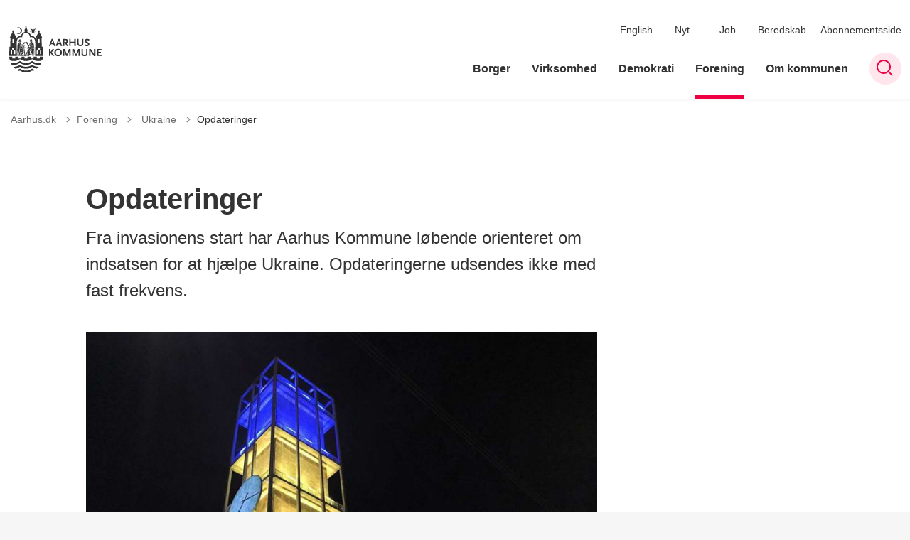

--- FILE ---
content_type: text/html; charset=utf-8
request_url: https://aarhus.dk/forening/ukraine/opdateringer
body_size: 12563
content:
<!DOCTYPE html>

    <meta property="publicIp" content="18.116.53.210">

<html lang="da" style="">

<head prefix="og: http://ogp.me/ns#">

    <link rel="stylesheet" media="all" type="text/css" href="/assets/css/icons.css" />
    <link rel="stylesheet" href="/css/bundle.css?v=m40DlRCCunHivMtNOT6nFvEJJgI" />
    <link rel="stylesheet" type="text/css" media="print" href="/assets/css/print.css" />
    

    <script crossorigin="anonymous" src="https://cdnjs.cloudflare.com/ajax/libs/jquery/3.7.1/jquery.min.js"></script>
    <script src="https://cdnjs.cloudflare.com/ajax/libs/1000hz-bootstrap-validator/0.11.9/validator.min.js"></script>
    <script src="https://cdnjs.cloudflare.com/ajax/libs/twitter-bootstrap/4.3.1/js/bootstrap.bundle.min.js"></script>
    <script src="https://ajax.aspnetcdn.com/ajax/jquery.validate/1.16.0/jquery.validate.min.js"></script>
    <script src="https://ajax.aspnetcdn.com/ajax/mvc/5.2.3/jquery.validate.unobtrusive.min.js"></script>
    <script src="https://cdnjs.cloudflare.com/ajax/libs/js-cookie/2.2.1/js.cookie.min.js"></script>
    <script src="/Scripts/picturefill.min.js"></script>
    <script src="/Scripts/lazysizes.min.js"></script>
    <script src="/Scripts/ls.unveilhooks.min.js"></script>
    <script defer src="/scripts/cludo-voice-search.js"></script>
    <script defer src="/js/bundle.js?v=D43i7ag6iDnxkoOu2e-X7rfVFAE"></script>
    <script src="https://dreambroker.com/channel/embed/webc/dreambroker-studio-video-player.js"></script>

                    <!-- Cookieinformation -->
<script id="CookieConsent" src="https://policy.app.cookieinformation.com/uc.js" data-culture="DA" type="text/javascript"></script>                    <!-- Cookieinformation -->
                    <!-- Google domain verifikation -->
<meta name="google-site-verification" content="zVD8NnDdZjAeHOnb06JgTl1G_SK93bvcAjmAAZIDi5s" />                    <!-- Google domain verifikation -->
                    <!-- Cabana style fix - Slettes efter deploy ultimo april -->
<style>
.hero__search-bar {
z-index: unset;
}
</style>                    <!-- Cabana style fix - Slettes efter deploy ultimo april -->
                    <!-- Redirect d&#xF8;dt link -->
<script>
//Manuelt redirect grundet et dødt kampagnelink i HeyLoyalty fra 14-05-25. Kan slettes senere.
  if (window.location.href.includes("https://aarhus.dk/demokratiprisen?utm_campaign=Aarhus+Kommune+indstifter+demokratipris")) {
    window.location.replace("https://aarhus.dk/demokratiprisen");
  }
</script>                    <!-- Redirect d&#xF8;dt link -->
                    <!-- Footer link styling -->
<style>
  .footer__container p a:not(.list__link):not(.btn),
  .footer__container li a:not(.list__link):not(.btn) {
    text-decoration: underline !important;
  }
</style>
                    <!-- Footer link styling -->

    <!--Open Graph Metas-->
    <meta http-equiv="Content-Type" content="text/html; charset=utf-8">
    <title>Opdateringer </title>
        <link rel="alternate" hreflang="da" href="https://aarhus.dk/forening/ukraine/opdateringer">
    <meta name="description" content="Fra invasionens start har Aarhus Kommune l&#xF8;bende orienteret om indsatsen for at hj&#xE6;lpe Ukraine. Opdateringerne udsendes ikke med fast frekvens.">
    <meta property="og:title" content="Opdateringer" />
    <meta name="twitter:title" content="Opdateringer" />
    <meta property="og:description" content="Fra invasionens start har Aarhus Kommune l&#xF8;bende orienteret om indsatsen for at hj&#xE6;lpe Ukraine. Opdateringerne udsendes ikke med fast frekvens." />
    <meta name="twitter:description" content="Fra invasionens start har Aarhus Kommune l&#xF8;bende orienteret om indsatsen for at hj&#xE6;lpe Ukraine. Opdateringerne udsendes ikke med fast frekvens." />
    <meta name="robots" content="index,follow">

    <meta property="og:url" content="https://aarhus.dk/forening/ukraine/opdateringer" />
    <meta property="og:type" content="website" />
    <meta name="pageId" content="214857" />
    <meta name="page_date" content="2023-09-04T14:08:51Z" />
    <meta name="page_breadcrumb" content="Aarhus.dk|Forening|Ukraine" />

            <meta name="page_Image" content="/media/fghhkvps/generelt-ukraine.jpg?width=350&amp;height=220&amp;v=1d8348961b44e40" />
    <meta property="og:updated_time" content="2024-07-17T12.48.12Z" />
    <meta property="og:pageDate" content="2023-09-04T14.08.51Z" />




    <meta property="og:site_name" content="">
    <meta property="og:locale" content="da">
    <meta name="google-site-verification" content="">
    <meta name="viewport" content="initial-scale=1.0, maximum-scale=5.0, minimum-scale=1.0, width=device-width" />


        <link type="image/svg" rel="icon" 48x48" href="/media/ni4irwki/logo.svg?rmode=pad&amp;width=48&amp;height=48&amp;format=noformat&amp;v=1dae277bc1688f0 sizes=" />
        <link type="image/svg" rel="apple-touch-icon" sizes="57x57" href="/media/ni4irwki/logo.svg?rmode=pad&amp;width=57&amp;height=57&amp;format=noformat&amp;v=1dae277bc1688f0" />
        <link type="image/svg" rel="apple-touch-icon" sizes="60x60" href="/media/ni4irwki/logo.svg?rmode=pad&amp;width=60&amp;height=60&amp;format=noformat&amp;v=1dae277bc1688f0" />
        <link type="image/svg" rel="apple-touch-icon" sizes="72x72" href="/media/ni4irwki/logo.svg?rmode=pad&amp;width=72&amp;height=72&amp;format=noformat&amp;v=1dae277bc1688f0" />
        <link type="image/svg" rel="apple-touch-icon" sizes="76x76" href="/media/ni4irwki/logo.svg?rmode=pad&amp;width=76&amp;height=76&amp;format=noformat&amp;v=1dae277bc1688f0" />
        <link type="image/svg" rel="apple-touch-icon" sizes="114x114" href="/media/ni4irwki/logo.svg?rmode=pad&amp;width=114&amp;height=114&amp;format=noformat&amp;v=1dae277bc1688f0" />
        <link type="image/svg" rel="apple-touch-icon" sizes="144x144" href="/media/ni4irwki/logo.svg?rmode=pad&amp;width=144&amp;height=144&amp;format=noformat&amp;v=1dae277bc1688f0" />
        <link type="image/svg" rel="apple-touch-icon" sizes="180x180" href="/media/ni4irwki/logo.svg?rmode=pad&amp;width=180&amp;height=180&amp;format=noformat&amp;v=1dae277bc1688f0" />
        <link rel="icon" type="image/svg" sizes="16x16" href="/media/ni4irwki/logo.svg?rmode=pad&amp;width=16&amp;height=16&amp;format=noformat&amp;v=1dae277bc1688f0" />
        <link rel="icon" type="image/svg" sizes="32x32" href="/media/ni4irwki/logo.svg?rmode=pad&amp;width=32&amp;height=32&amp;format=noformat&amp;v=1dae277bc1688f0" />
        <link rel="icon" type="image/svg" sizes="96x96" href="/media/ni4irwki/logo.svg?rmode=pad&amp;width=96&amp;height=96&amp;format=noformat&amp;v=1dae277bc1688f0" />
        <link rel="icon" type="image/svg" 120x120" href="/media/ni4irwki/logo.svg?rmode=pad&amp;width=120&amp;height=120&amp;format=noformat&amp;v=1dae277bc1688f0 sizes=" />

    <meta name="msapplication-TileColor" content="#ffffff">
    <meta name="msapplication-TileImage" content="~/icons/ms-icon-144x144.png">
    <meta name="theme-color" content="#ffffff">




    <!-- Cludo tag -->



    <!-- Twitter -->
    <meta name="twitter:card" content="summary" />
    <!-- Twitter - Article -->
            <meta property="og:image" content="https://aarhus.dk/media/fghhkvps/generelt-ukraine.jpg?width=1200&amp;height=630&amp;quality=90&amp;v=1d8348961b44e40" />
            <meta property="og:ubivox-image" content="https://aarhus.dk/media/fghhkvps/generelt-ukraine.jpg?width=900&amp;height=600&amp;quality=90&amp;v=1d8348961b44e40" />
            <meta property="og:image:width" content="1200">
            <meta property="og:image:height" content="630">
            <meta property="og:image:alt" content="">
            <meta name="twitter:image" content="https://aarhus.dk/media/fghhkvps/generelt-ukraine.jpg?width=1200&amp;height=630&amp;quality=90&amp;v=1d8348961b44e40">
            <meta name="twitter:image:alt" content="">

    
    <style>
        :root {
            --color-primary: #3661d8;
            --color-primary-text: #fff;
            --color-secondary: #e60041;
            --color-secondary-text: #fff;
            --color-header: #333;
            --color-header-text: #fff;
            
            
            
            
            
            
            
            --color-icons: #ee0043;
            --color-arrows: #ee0043;
            --color-btn-primary: #3661d8;
            --color-btn-primary-text: #fff;
            
            
            --color-primary-decorative: #ebeffb;
            --color-primary-decorative-text: #333;
            --color-secondary-decorative: #fef4c1;
            --color-secondary-decorative-text: #333;
            --color-footer: #333;
            --color-footer-text: #fff;
            
            
            
            
            --color-link: #3661d8;
            --color-tag: #3661d8;
            --color-overlay-cover: #00000099;
            --color-overlay-start: #000000E5;
            --color-overlay-end: #00000000;
            --color-overlay-text: #fff;
            --color-overlay-button: #fff;
            --color-overlay-button-text: #000;
            
            
            --color-article-element--0: #3661d8;
            --color-article-element-title--0: #fff;
            --color-article-element--1: #2b3ba2;
            --color-article-element-title--1: #fff;
            --color-article-element--2: #ebeffb;
            --color-article-element-title--2: #333;
            --color-article-element--3: #fef4c1;
            --color-article-element-title--3: #333;
            --color-article-element--4: #ff5f31;
            --color-article-element-title--4: #000;
            --color-article-element--5: #e60041;
            --color-article-element-title--5: #fff;
            --color-btn-bg--primary: #fff;
            --color-btn-bg--primary-text: #000;
            
            --color-btn-bg--secondary: #fff;
            --color-btn-bg--secondary-text: #000;
            --color-btn-bg--secondary-border-color: #fff;
            --color-btn-bg--grey-light: #3661d8;
            --color-btn-bg--grey-light-text: #fff;
            --color-btn-bg--header-border-color:#ff0a50;
            
            --color-bg-white-component-border:#e8e8e8;
            --color-border-top--article-components-bg:#e60041;
            --color-border-top--article-components-text:#fff;
        }
    </style>

    <style>
            :root {
            
            
            --header-brand-height-lg: 65px;
            --header-brand-height-md: 56px;


                --sleeve-component-border-radius: 5px;
                --sleeve-search-bar-small-border-radius: 5px;
                --sleeve-button-border-radius: 2px;

                
                
                


                
                
                
                
                
                
                

            }
    </style>
</head>

<body class="cta-icon-arrow-long-thin list-icon-arrow-short link--underline-fat-lr   "  data-pageid="214857" data-print-logo="false">


    


                <!-- Person kort billede besk&#xE6;ring -->
<style type="text/css">
.card__person .card__person__image img:not([class*=aspect-ratios--]) {
    height: 330px;
}
</style>                <!-- Person kort billede besk&#xE6;ring -->
    

<header class="header__megamenu-extended   ">
    <div>
        <a class="bypass-block" href="#main-content">G&#xE5; til hovedindhold</a>
    </div>

    <nav class="navbar navbar-expand-lg navbar__megamenu-extended    " aria-label="Hovednavigation">
        <div class="container header__container">
            <div class="navbar__megamenu__header">

                <a class="navbar-brand" href="https://aarhus.dk/" aria-label='Aarhus.dk'>
                            <img class="no-fit" src="/media/b3wbypqs/aak-logo-1-resize.svg" alt="Aarhus Kommunes logo" />
                </a>

                <div class="navbar__megamenu__header__togglers">
                        <button id="navbarSearchToggleMobile" class="navbar__search-toggle" type="button" aria-pressed="false" aria-label="S&#xF8;ge knap" aria-haspopup="true" aria-expanded="false">
                            <svg width="23" height="23" viewBox="0 0 23 23" fill="none" xmlns="http://www.w3.org/2000/svg">
                                <path fill-rule="evenodd" clip-rule="evenodd" d="M16.3 17.7C14.6 19.1 12.4 20 10 20C4.5 20 0 15.5 0 10C0 4.5 4.5 0 10 0C15.5 0 20 4.5 20 10C20 12.4 19.2 14.6 17.7 16.3L23 21.5L21.5 23L16.3 17.7ZM18 10C18 14.4 14.4 18 10 18C5.6 18 2 14.4 2 10C2 5.6 5.6 2 10 2C14.4 2 18 5.6 18 10Z" fill="#2961D0"></path>
                            </svg>
                        </button>
                    <button class="navbar-toggler" type="button" data-toggle="collapse" data-target=".navbar-collapse" aria-expanded="false" aria-label="Vis menu">
                        <div class="navbar-toggler-icon"><span></span><span></span><span></span></div>
                    </button>
                </div>
            </div>
                <div class="navbar-collapse">
                                <div class="navbar-nav__secondary-container ">
                                    
                                        <ul class="navbar-nav navbar-nav__secondary">
                                                    <li class="nav-item">
                                                        <a class="nav-link "  target="" href="https://aarhus.dk/english">English<span></span></a>
                                                    </li>
                                                    <li class="nav-item">
                                                        <a class="nav-link "  target="" href="https://aarhus.dk/nyt">Nyt<span></span></a>
                                                    </li>
                                                    <li class="nav-item">
                                                        <a class="nav-link "  target="" href="https://aarhus.dk/job">Job<span></span></a>
                                                    </li>
                                                    <li class="nav-item">
                                                        <a class="nav-link "  target="" href="https://aarhus.dk/borger/sundhed-og-sygdom/beredskab">Beredskab<span></span></a>
                                                    </li>
                                                    <li class="nav-item">
                                                        <a class="nav-link "  target="" href="https://aarhus.dk/abonnementsside">Abonnementsside<span></span></a>
                                                    </li>
                                        </ul>
                                    
                                </div>

                        <div class="navbar-nav__primary-container">
                            <ul class="nav navbar-nav navbar-nav__primary">
                                            <li class="nav-item ">
                                                    <a class="nav-link "  href="/borger">Borger</a>
                                            </li>
                                            <li class="nav-item ">
                                                    <a class="nav-link "  href="/virksomhed">Virksomhed</a>
                                            </li>
                                            <li class="nav-item ">
                                                    <a class="nav-link "  href="/demokrati">Demokrati</a>
                                            </li>
                                            <li class="nav-item ">
                                                    <a class="nav-link active" aria-current=page href="/forening">Forening</a>
                                            </li>
                                            <li class="nav-item ">
                                                    <a class="nav-link "  href="/om-kommunen">Om kommunen</a>
                                            </li>
                                    <li class=" nav-item__search-toggle">
                                                <button id="navbarSearchToggle" class="navbar__search-toggle" data-textOpen="&#xC5;ben global s&#xF8;gning" data-textClose="Luk global s&#xF8;gning" type="button" aria-label="S&#xF8;ge knap" aria-haspopup="true" aria-expanded="false">
                                                    <svg width="23" height="23" viewBox="0 0 23 23" fill="none" xmlns="http://www.w3.org/2000/svg">
                                                        <path fill-rule="evenodd" clip-rule="evenodd" d="M16.3 17.7C14.6 19.1 12.4 20 10 20C4.5 20 0 15.5 0 10C0 4.5 4.5 0 10 0C15.5 0 20 4.5 20 10C20 12.4 19.2 14.6 17.7 16.3L23 21.5L21.5 23L16.3 17.7ZM18 10C18 14.4 14.4 18 10 18C5.6 18 2 14.4 2 10C2 5.6 5.6 2 10 2C14.4 2 18 5.6 18 10Z" fill="#2961D0"></path>
                                                    </svg>
                                                </button>
                                        </li>
                            </ul>
                        </div>

                </div>
        </div>
    </nav>
        <div class="header__megamenu-extended__search-bar ">
            <div class="container">
                <form id="global-search-form" class="header__megamenu-extended__search-bar__form" method="GET" action="/soegeresultat/" role="search" autocomplete="off">
                    <div class="form-group ">
                        <input data-useraffle="False" class="js-auto-suggestions" data-search-pageid="208702" type="search" name="query" placeholder="S&#xF8;g efter indhold p&#xE5; hele siden her" required="" aria-label="S&#xF8;g efter indhold p&#xE5; hele siden her">
                        <button id="search-submit" type="submit">S&#xF8;g</button>
                    </div>
                </form>
            </div>
        </div>



<script>
    jQuery(function () {
        CheckBannerShowed()

    });
    jQuery(document).on("click", ".banner__alert__close", function () {
        var id = jQuery(this).data("bannerid");
        console.log(id)
        setCookieBanner(id)
        jQuery(".banner__alert[data-id='" + id + "']").fadeOut("fast");

    });

    function CheckBannerShowed() {
        var bannerIds = Cookies.get('BANNER-IDS');
        if (bannerIds != undefined && bannerIds != "") {
            var ids = bannerIds.split(",")
            var banner = jQuery('.banner__alert');
            $.each(banner, function (index, item) {
                if (jQuery.inArray(jQuery(item).data("id"), ids) == -1) {
                    jQuery(item).css("display", "flex").hide().show()
                }
            });

        } else {
            jQuery(".banner__alert").css("display", "flex")
                .hide()
                .show();
        }
    }
    function setCookieBanner(id) {
        var bannerIds = Cookies.get('BANNER-IDS');
        var ids = [];

        let dt = new Date();
        dt.setMinutes(dt.getMinutes() + 30)
        if (bannerIds != undefined && bannerIds != "") {
            ids = bannerIds.split(",")
            ids.push(id);
            Cookies.set('BANNER-IDS', ids.join(","), { expires: dt })
        } else {
            ids.push(id)
            Cookies.set('BANNER-IDS', ids.join(","), { expires: dt })
        }
    }
</script></header>



    
    


        
<main data-view="articleSidebar" class="bg-main--white article-with-sidebar" data-pagetype="article">
        

    <section class=" ">

        <div class="container">
            <div class="row">
                <div class="col-md-12">
                        <progress value="0" aria-hidden="true"></progress>
                    <div class="breadcrumb-container ">
                        <nav aria-label="Du er her">
                            <ol class="breadcrumb breadcrumb--divider-arrow">
                                        <li class="breadcrumb-item">
                                            <a href="/">
                                                    <span> Aarhus.dk</span>


                                                    <svg width="8" height="13" viewBox="0 0 8 13" fill="none" xmlns="http://www.w3.org/2000/svg">
                                                        <path d="M7.8 6.29998L1.5 12.6L-6.1196e-08 11.2L5 6.29998L-4.89568e-07 1.39998L1.5 -2.39074e-05L7.8 6.29998Z" fill="#8f8f8f"></path>
                                                    </svg>
                                            </a>
                                        </li>
                                        <li class="breadcrumb-item">
                                            <a href="/forening">
                                                    <span> Forening</span>


                                                    <svg width="8" height="13" viewBox="0 0 8 13" fill="none" xmlns="http://www.w3.org/2000/svg">
                                                        <path d="M7.8 6.29998L1.5 12.6L-6.1196e-08 11.2L5 6.29998L-4.89568e-07 1.39998L1.5 -2.39074e-05L7.8 6.29998Z" fill="#8f8f8f"></path>
                                                    </svg>
                                            </a>
                                        </li>
                                        <li class="breadcrumb-item">
                                            <a href="/forening/ukraine">
                                                    <span class="arrow__back" role="img" aria-label="tilbage"></span>
                                                    <span class="text__back"> Ukraine</span>


                                                    <svg width="8" height="13" viewBox="0 0 8 13" fill="none" xmlns="http://www.w3.org/2000/svg">
                                                        <path d="M7.8 6.29998L1.5 12.6L-6.1196e-08 11.2L5 6.29998L-4.89568e-07 1.39998L1.5 -2.39074e-05L7.8 6.29998Z" fill="#8f8f8f"></path>
                                                    </svg>
                                            </a>
                                        </li>
                                <li class="breadcrumb-item active" aria-current="page">
                                    <span>Opdateringer</span>
                                </li>
                            </ol>
                        </nav>



                    </div>
                </div>
            </div>
        </div>
    </section>

        

    <article>
        <div id="main-content">
            <div id="">
                <section>
                    <div class="hero__article ">
                        <div class="container">
                            <div class="row">
                                <div class="col-md-12">
                                    <div class="row">
                                        <div class="col-md-12 col-lg-7 offset-xl-1">
                                            <div class="hero__article__text">
                                                    <h1>Opdateringer</h1>
                                                        <p>
                                                            Fra invasionens start har Aarhus Kommune løbende orienteret om indsatsen for at hjælpe Ukraine. Opdateringerne udsendes ikke med fast frekvens.
                                                        </p>

                                                    <div class="hero__tags--under">
                                                        



                                                    </div>
                                            </div>
                                        </div>
                                    </div>
                                </div>
                            </div>
                        </div>
                    </div>
                </section>
                <section class="article-wrapper " id="">
                    <div class="container">
                        <div class="row">
                            <div class="col-md-12 offset-xl-1 col-lg-7">
                                    <div class="hero__article--article-wrapper">
                                            <figure  class="article-wrapper__top-image">
                                                <img loading="lazy" data-srcset="/media/fghhkvps/generelt-ukraine.jpg?width=800&amp;height=530&amp;v=1d8348961b44e40" data-sizes="auto" class="lazyload aspect-ratios--3-2" alt="" />
                                            </figure>
                                    </div>
                                        


<div class="service-menu-container">
        <ul class="service-menu  ">

                <li class="service-menu__item">
                    <button id="print" onclick="window.print()" title="Print side">
                        <div class="service-menu__item__icon">
                            <svg width="24" height="20" viewBox="0 0 24 20" fill="none" xmlns="http://www.w3.org/2000/svg">
                                <path d="M22.3094 3.03755H17.8289V0.508922C17.8289 0.227906 17.601 0 17.32 0H6.68002C6.399 0 6.17109 0.227906 6.17109 0.508922V3.03759H1.69059C0.758391 3.03755 0 3.79598 0 4.72819V12.8299C0 13.7621 0.758391 14.5206 1.69059 14.5206H6.17109V19.4197C6.17109 19.7007 6.399 19.9286 6.68002 19.9286H17.32C17.601 19.9286 17.829 19.7007 17.829 19.4197V14.5206H22.3095C23.2416 14.5206 24 13.7622 24 12.8299V4.72819C24 3.79598 23.2416 3.03755 22.3094 3.03755ZM17.8289 4.05534H19.0428V5.47964H17.8289V4.05534ZM7.18889 1.01784H16.8111V5.47969H7.18889V1.01784ZM4.95717 4.05539H6.17109V5.47969H4.95717V4.05539ZM16.8111 18.9108H7.18889V12.2086H16.8111L16.8111 18.9108ZM22.9823 12.8299C22.9823 13.2009 22.6804 13.5028 22.3095 13.5028H17.8289V12.2087H18.7573C19.0383 12.2087 19.2662 11.9808 19.2662 11.6998C19.2662 11.4187 19.0383 11.1908 18.7573 11.1908H5.24278C4.96177 11.1908 4.73386 11.4187 4.73386 11.6998C4.73386 11.9808 4.96177 12.2087 5.24278 12.2087H6.17114V13.5028H1.69059C1.31967 13.5028 1.01784 13.2009 1.01784 12.8299V4.72819C1.01784 4.35722 1.31967 4.05534 1.69059 4.05534H3.93937V5.98851C3.93937 6.26953 4.16723 6.49744 4.4483 6.49744H19.5518C19.8328 6.49744 20.0607 6.26953 20.0607 5.98851V4.05534H22.3095C22.6804 4.05534 22.9823 4.35717 22.9823 4.72819V12.8299Z" fill="#005CBB"></path>
                                <path d="M3.225 8.87992C3.57713 8.87992 3.86259 8.59446 3.86259 8.24233C3.86259 7.8902 3.57713 7.60474 3.225 7.60474C2.87286 7.60474 2.5874 7.8902 2.5874 8.24233C2.5874 8.59446 2.87286 8.87992 3.225 8.87992Z" fill="#005CBB"></path>
                                <path d="M11.8523 16.0796H9.4767C9.19568 16.0796 8.96777 16.3074 8.96777 16.5885C8.96777 16.8695 9.19563 17.0974 9.4767 17.0974H11.8523C12.1333 17.0974 12.3612 16.8695 12.3612 16.5885C12.3612 16.3074 12.1333 16.0796 11.8523 16.0796Z" fill="#005CBB"></path>
                                <path d="M14.5234 13.5027H9.4767C9.19568 13.5027 8.96777 13.7306 8.96777 14.0116C8.96777 14.2927 9.19563 14.5205 9.4767 14.5205H14.5233C14.8043 14.5205 15.0322 14.2927 15.0322 14.0116C15.0322 13.7306 14.8044 13.5027 14.5234 13.5027Z" fill="#005CBB"></path>
                            </svg>
                        </div>
                        <div class="service-menu__item__text">Print</div>
                    </button>
                </li>

                <li class="service-menu__item">
                    <button class="dropdown-toggle dropdown-toggle__enlarge-text" id="enlargeText"
                            data-toggle="dropdown"
                            aria-haspopup="true"
                            aria-expanded="false"
                            title="G&#xF8;r teksten st&#xF8;rre eller mindre"
                            aria-label="Forst&#xF8;r tekst er sat til #%. Du kan &#xE6;ndre procenten her.">
                        <div class="service-menu__item__icon">
                            <svg width="18" height="17" viewBox="0 0 18 17" fill="none" xmlns="http://www.w3.org/2000/svg">
                                <path d="M6.74998 2.08935H11.25V4.33935H12.375V0.964355H0V4.33935H1.125V2.08935H5.62499V15.5894H3.37499V16.7144H8.99998V15.5894H6.74998V2.08935Z" fill="#005CBB"></path>
                                <path d="M7.875 3.46436V5.71435H9V4.58935H12.375V13.5893H10.125V14.7143H15.75V13.5893H13.5V4.58935H16.875V5.71435H18V3.46436H7.875Z" fill="#005CBB"></path>
                            </svg>
                        </div>
                        <div class="service-menu__item__text">
                            Forst&#xF8;r tekst
                        </div>
                    </button>
                    <div class="dropdown-menu dropdown-menu__enlarge-text" x-placement="bottom-start" style="position: absolute; transform: translate3d(0px, 45px, 0px); top: 0px; left: 0px; will-change: transform;">
                        <ul class="fontsize">
                            <li> <button aria-pressed="false">75%</button></li>
                            <li class="selected-size"> <button aria-pressed="true">100%</button></li>
                            <li> <button aria-pressed="false">125%</button></li>
                            <li> <button aria-pressed="false">150%</button></li>
                        </ul>
                    </div>
                </li>
           
                
<li class="service-menu__item">
    <button class="dropdown-toggle dropdown-toggle__share" id="share" aria-haspopup="true" aria-expanded="false" title="Del">
        <div class="service-menu__item__icon">
            <svg width="20" height="23" viewBox="0 0 20 23" fill="none" xmlns="http://www.w3.org/2000/svg">
                <path d="M16.2026 15.0981C14.9824 15.0981 13.8943 15.7011 13.1982 16.633L7.37004 13.2571C7.50661 12.8506 7.5815 12.412 7.5815 11.9598C7.5815 11.503 7.50661 11.069 7.36564 10.6579L13.1894 7.28661C13.8811 8.22308 14.9736 8.83063 16.1982 8.83063C18.2863 8.83063 19.9912 7.06735 19.9912 4.8975C19.9912 2.72764 18.2907 0.964355 16.1982 0.964355C14.1057 0.964355 12.4053 2.72764 12.4053 4.8975C12.4053 5.35431 12.4802 5.79284 12.6211 6.19941L6.80176 9.57067C6.11013 8.62964 5.01762 8.02665 3.79295 8.02665C1.70485 8.02665 0 9.78994 0 11.9598C0 14.1296 1.70485 15.8929 3.79736 15.8929C5.02203 15.8929 6.11454 15.2854 6.81057 14.3443L12.6344 17.7202C12.4934 18.1313 12.4141 18.5744 12.4141 19.0312C12.4141 21.1965 14.1145 22.9644 16.207 22.9644C18.2996 22.9644 20 21.2011 20 19.0312C20 16.8614 18.2952 15.0981 16.2026 15.0981ZM16.2026 2.20231C17.6388 2.20231 18.8062 3.41286 18.8062 4.90206C18.8062 6.39127 17.6388 7.60181 16.2026 7.60181C14.7665 7.60181 13.5991 6.39127 13.5991 4.90206C13.5991 3.41286 14.7709 2.20231 16.2026 2.20231ZM3.79736 14.6595C2.36123 14.6595 1.19383 13.449 1.19383 11.9598C1.19383 10.4706 2.36123 9.26004 3.79736 9.26004C5.23348 9.26004 6.40088 10.4706 6.40088 11.9598C6.40088 13.449 5.22907 14.6595 3.79736 14.6595ZM16.2026 21.7264C14.7665 21.7264 13.5991 20.5159 13.5991 19.0266C13.5991 17.5374 14.7665 16.3269 16.2026 16.3269C17.6388 16.3269 18.8062 17.5374 18.8062 19.0266C18.8062 20.5159 17.6388 21.7264 16.2026 21.7264Z" fill="#005CBB"></path>
            </svg>
        </div>
        <div class="service-menu__item__text">
            Del
        </div>
    </button>
    <ul class="dropdown-menu dropdown-menu__share" aria-labelledby="share">
            <li>
                <a href="https://www.facebook.com/sharer.php?u=https://aarhus.dk/forening/ukraine/opdateringer" target="_blank" title="facebook">
                    <div class="icon-facebook"></div>
                </a>
            </li>
            <li>
                <a href="https://www.linkedin.com/shareArticle?url=https://aarhus.dk/forening/ukraine/opdateringer" target="_blank" title="Linkedin">
                    <div class="icon-linkedin"></div>
                </a>
            </li>
            <li>
                <a href="https://twitter.com/share?url=https://aarhus.dk/forening/ukraine/opdateringer" target="_blank" title="twitter">
                    <div class="icon-twitter"></div>
                </a>
            </li>
        <li>
            <input id="copiedText" type="text" value="https://aarhus.dk/forening/ukraine/opdateringer" aria-label="Kopieret link til side" aria-hidden="true" disabled>
            <div class="btn-tooltip">
                <button class="shareLinkJs" aria-labelledby="shareLinkTooltip" target="_blank" rel="noreferrer" data-toggle="tooltip" data-placement="top" title="Kopier link">
                    <div class="icon-link"></div>
                </button>
                <div class="btn-tooltip__text" id="shareLinkTooltip" role="tooltip">Link kopieret</div>
            </div>
        </li>
        <li>
            <button class="email-share-btn" data-email-subject="Her er noget, jeg fandt og vil dele med dig" data-email-link-text="Du kan se siden her: " data-email-body="Jeg t&#xE6;nkte, at denne side kunne v&#xE6;re interessant for dig" title="Del via email">
                <div class="icon-at-sign"></div>
            </button>
        </li>
    </ul>
</li>
        </ul>
</div>

                                    <div class="article-anchor-menu">
                                        <h2>Indhold</h2>
                                        <ol></ol>
                                    </div>

                                    
    <div id="page-content" class="content">
                        

    <div class="rich-text">
        <p>Vi lister de opdateringer, der sker i hjemmesidens indgange til foreninger, frivillige, virksomheder og ukrainere. Desuden kan du løbende se opdateringer i de data, vi har over emner som: Antal flygtninge, der ankommer til Aarhus, antal boliger til flygtninge m.m. Sidste Nyt-siden opdateres efter behov.</p>
<h2>Opsamling af sidste nyt:</h2>
<h3>2023:</h3>
<p><a rel="noopener" href="#" target="_blank" title="Sidste nyt: 30. juni 2023">Sidste Nyt: 30. juni</a></p>
<p><a rel="noopener" href="#" target="_blank" title="Sidste Nyt: 3. marts 2023">Sidste Nyt: 3. marts</a></p>
<h3>2022:</h3>
<p><a rel="noopener" href="#" target="_blank" title="Sidste nyt, 22. december 2022">Sidste Nyt 22. december</a></p>
<p><a rel="noopener" href="#" target="_blank" title="Sidste nyt: 2. august 2022">Sidste Nyt 2. august </a></p>
<p><a rel="noopener" href="#" target="_blank" title="Sidste Nyt 30. juni 2022">Sidste Nyt: 30. juni </a></p>
<p><a rel="noopener" href="#" target="_blank" title="Sidste nyt: 19. maj 2022">Sidste Nyt: 19. maj</a></p>
<p><a rel="noopener" href="#" target="_blank" title="Sidste nyt 12. maj 2022">Sidste Nyt: 12. maj</a></p>
<p><a rel="noopener" href="#" target="_blank" title="Sidste Nyt: 22. april 2022">Sidste Nyt: 22. april </a></p>
<p><a rel="noopener" href="#" target="_blank" title="Sidste Nyt: 1. april 2022">Sidste Nyt: 1. april</a></p>
<p><a rel="noopener" href="#" target="_blank" title="Sidste Nyt: 24. marts 2022">Sidste Nyt - 24. marts</a></p>
<p><a rel="noopener" href="#" target="_blank" title="Sidste Nyt: 21. marts 2022">Sidste Nyt - 21. marts</a><br><br></p>
<h2>Pressemeddelelser:</h2>
<p>Her kan du se pressemeddelelser fra Aarhus Kommune relateret til situationen i Ukraine.</p>
<p><a rel="noopener" href="/forening/ukraine/nyheder-om-ukraine" target="_blank" title="Nyheder om Ukraine">Nyheder og pressemeddelelser vedr. Ukraine fra Aarhus Kommune</a></p>
<h2>Podcast: Ukrainske aarhusianere</h2>
<p>Modtagelsen af de fordrevne ukrainere er en stor opgave - og vil blive ved med at være det længe endnu. Derfor har vi valgt at sætte fokus på den med <a rel="noopener" href="https://videotool.dk/aarhuskommune/sc9459" target="_blank" title="Ukrainske aarhusianere">podcasten "Ukrainske aarhusianere"</a>.</p>
<p>Podcasten giver et indblik i hvordan vi i Aarhus Kommune i fællesskab forsøger at give fordrevne ukrainere den bedste start på deres nye tilværelse i byen.</p>
    </div>

<script>
    var tooltips = jQuery('[data-globaltextid]');
    var text = "";
    if (tooltips != undefined) {
        tooltips.each(function (i, obj) {
            var id = jQuery(this).data("globaltextid");
            if (id != "") {
                getGlobalText(id, jQuery(this));
            }
        });
    }

    function getGlobalText(id, element) {
        var text = "";
        $.ajax({
            type: "GET",
            url: "/api/ToolTipGlobal/GetGlobalToolTipById",
            data: {
                id: id
            },
            success: function (data) {
                text = data;
                jQuery('[data-globaltextid=' + id + ']').attr("data-tippy-content", data);
            },
            error: function (data) {
                console.log("Error getting global tooltip:\n" + data);
            }
        });
        return text;
    }
</script>
    </div>





                            </div>
                                <div class="col-md-12 col-lg-4 offset-lg-1 col-xl-3">

                                            

                                </div>

                        </div>
                    </div>
                </section>
                        
<section class="mb--large">

    <div class="container">
        <div class="row">
            <div class="col-md-12 col-lg-7 offset-xl-1">
                    <div class="label mb--xsmall"><span>Sidst opdateret: 17. juli 2024</span></div>



            </div>
        </div>
    </div>
</section>
            </div>
        </div>
    </article>
</main>





    <section aria-label="Indhold efter artikel">
    </section>









<footer class="footer bg--footer hightlight-links--arrow">
        <div class="watermark">
            <img class="no-fit watermark__img position-right" data-watermarkdesktop="/media/bnjnlx5n/slice-1-3.svg?width=1920&amp;quality=80&amp;v=1d9cadfdddff4e0)"  src="/media/bnjnlx5n/slice-1-3.svg?width=1920&amp;v=1d9cadfdddff4e0&amp;quality=80" alt="">
        </div>
    <div class="footer__container">
        <div class="container">
            <div class="row">
                        <div class="col-md-12 col-lg-6 order-mobile-0 col--footer">
                            <div class="row">
                                        <div class="col-md-12 col-lg-12  ">

        <div class="logo ">
            <img src="/media/gykf31v3/aak-logo-2.svg?quality=95&amp;v=1dc6a9a33a80730" alt="Aarhus Kommunes logo i footer " data-defaultLogo="/media/gykf31v3/aak-logo-2.svg?quality=95&amp;v=1dc6a9a33a80730" data-darkmodeLogo="/media/gykf31v3/aak-logo-2.svg?quality=95&amp;v=1dc6a9a33a80730" />
        </div>
                                        </div>
                            </div>
                        </div>
                        <div class="col-md-12 col-lg-3 order-mobile-0 col--footer">
                            <div class="row">
                                        <div class="col-md-12 col-lg-12  col--align-right">
                                        </div>
                            </div>
                        </div>
                        <div class="col-md-12 col-lg-6 order-mobile-0 col--footer">
                            <div class="row">
                                        <div class="col-md-12 col-lg-6  ">

    <div class="footer__content   ">
                <h2 class="h3  ">Aarhus Kommune</h2>
        <div class=" rich-text">
            <p>Aarhus Kommune Rådhuset Rådhuspladsen 2 8000 Aarhus C<br>Tlf. 89 40 20 00<br>CVR-nummer: 55133018</p>
<p><a href="/om-kommunen/databeskyttelse/whistleblower" title="Whistleblower">Whistleblowerordning</a></p>
<p><a href="https://was.digst.dk/aarhus-dk">Tilgængelighedserklæring</a></p>
                <a class="btn btn__primary--outline" href="https://post.borger.dk/send/2ea2e7ff-bad5-471d-a5c0-a63cbbd076d6/3d98deec-2a4c-41f4-91ef-30a180d8d7d5/">Skriv sikkert til Aarhus Kommune (for Borgere)</a>
        </div>

    </div>
                                        </div>
                                        <div class="col-md-12 col-lg-6  ">

    <div class="footer__content   ">
                <h2 class="h3  ">Borgerservice</h2>
        <div class=" rich-text">
            <p>Hack Kampmanns Plads 2<br>8000 Aarhus C<br>Tlf. 89 40 22 22</p>
<p><a href="/kontakt-borgerservice" title="Kontakt Borgerservice">Kontakt Borgerservice</a></p>
        </div>

    </div>
                                        </div>
                            </div>
                        </div>
                        <div class="col-md-12 col-lg-6 order-mobile-0 col--footer">
                            <div class="row">
                                        <div class="col-md-12 col-lg-6  ">

    <div class="footer__content   ">
                <h2 class="h3  ">Bestil tid til Borgerservice</h2>
        <div class=" rich-text">
            <p>Du skal bestille tid inden dit besøg i Borgerservice.</p>
<p>Åbningstider i Borgerservice:</p>
<p>Mandag - fredag: 10.00 - 16.00</p>
<p><a href="https://reservation.frontdesksuite.com/aarhus/tidsbestilling/Home/Index?Culture=da&amp;PageId=0a1e6b34-a6be-4086-8d4b-e2089e9ef6cc&amp;ButtonId=00000000-0000-0000-0000-000000000000" data-anchor="?Culture=da&amp;PageId=0a1e6b34-a6be-4086-8d4b-e2089e9ef6cc&amp;ButtonId=00000000-0000-0000-0000-000000000000">Bestil tid i Borgerservice</a></p>
<p><a href="https://aarhus.dk/kontakt-borgerservice#lukkedage-for-borgerservice-2b" data-anchor="#lukkedage-for-borgerservice-2b">Lukkedage i Borgerservice</a></p>
        </div>

    </div>
                                        </div>
                                        <div class="col-md-12 col-lg-6  ">

    <div class="footer__content   ">
                <h2 class="h3  ">Digital Hotline</h2>
        <div class=" rich-text">
            <p>Mandag - torsdag: 08.00 - 20.00<br>Fredag: 08.00 - 16.00<br>Søndag: 16.00 - 20.00<br>Tlf. 70 20 00 00</p>
<p>Læs mere om <a href="/borger/borgerservice/digital-borger/faa-hjaelp-til-det-digitale/den-digitale-hotline" title="Den Digitale Hotline">Den Digitale Hotline</a></p>
        </div>

    </div>
                                        </div>
                            </div>
                        </div>
            </div>
        </div>
    </div>
</footer>
<style>
    :root {
        --footer-brand-height-lg: 100px; --footer-brand-height-md: 50px; --footer-pt-lg: 100px; --footer-pt-md: 50px; --footer-pb-lg: 100px; --footer-pb-md: 50px;
    }
</style>





                <!-- Siteimprove med Cookie-consent -->
<script>
    window.addEventListener('CookieInformationConsentGiven', function (event) { 
        if (CookieInformation.getConsentGivenFor('cookie_cat_statistic')) {
            /*<![CDATA[*/
                (function() {
                    var sz = document.createElement('script'); sz.type = 'text/javascript'; sz.async = true;
                    sz.src = '//siteimproveanalytics.com/js/siteanalyze_2240844.js';
                    var s = document.getElementsByTagName('script')[0]; s.parentNode.insertBefore(sz, s);
                })();
            /*]]>*/
        } 
    }, false);

</script>                <!-- Siteimprove med Cookie-consent -->
                

    
<script src="https://cdnjs.cloudflare.com/ajax/libs/popper.js/2.9.2/umd/popper.min.js"></script>

</body>
</html>
